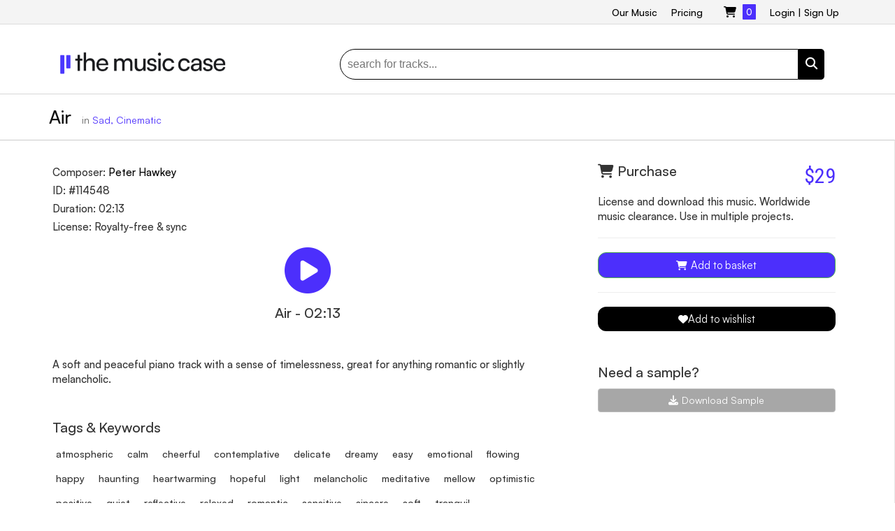

--- FILE ---
content_type: text/html; charset=UTF-8
request_url: https://www.themusicase.com/track/114548/
body_size: 11990
content:
<!DOCTYPE html>
<html lang="en" xmlns:fb="http://ogp.me/ns/fb#">
  <head>
  	<meta name="msvalidate.01" content="872DB15159C9A8ECC43F5680CA8B398F" />
  	<meta charset="utf-8" >
  	<meta http-equiv="X-UA-Compatible" content="IE=edge">
  	  	
		<meta name="description" content="A soft and peaceful piano track with a sense of timelessness, great for anything romantic or slightly melancholic."/>
	<meta property="og:title" content="Air by Peter Hawkey | Royalty-free Music % Sync license" />
	<meta property="og:url" content="https://www.themusicase.com/track/114548/" />
	<meta property="og:site_name" content="Royalty Free Music by The Music Case" />
	<meta property="og:description" content="A soft and peaceful piano track with a sense of timelessness, great for anything romantic or slightly melancholic." />
	<meta property="og:type" content="website" />
	<meta property="og:image" content="https://www.themusicase.com/wp-content/uploads/2025/08/themusicase_logo_r.png" />
		<meta name='robots' content='index, follow, max-image-preview:large, max-snippet:-1, max-video-preview:-1' />
	<style>img:is([sizes="auto" i], [sizes^="auto," i]) { contain-intrinsic-size: 3000px 1500px }</style>
	
	<!-- This site is optimized with the Yoast SEO plugin v25.6 - https://yoast.com/wordpress/plugins/seo/ -->
	<title>Air by Peter Hawkey | Royalty-free Music % Sync license</title>
	<meta name="description" content="A soft and peaceful piano track with a sense of timelessness, great for anything romantic or slightly melancholic." />
	<link rel="canonical" href="https://www.themusicase.com/track/114548/" />
	<meta property="og:locale" content="en_US" />
	<meta property="og:type" content="article" />
	<meta property="og:title" content="Air by Peter Hawkey | Royalty-free Music % Sync license" />
	<meta property="og:description" content="A soft and peaceful piano track with a sense of timelessness, great for anything romantic or slightly melancholic." />
	<meta property="og:url" content="https://www.themusicase.com/track/114548/" />
	<meta property="og:site_name" content="Royalty Free Music by The Music Case" />
	<meta property="article:modified_time" content="2024-03-03T10:53:28+00:00" />
	<meta name="twitter:card" content="summary_large_image" />
	<script type="application/ld+json" class="yoast-schema-graph">{"@context":"https://schema.org","@graph":[{"@type":"WebPage","@id":"https://www.themusicase.com/track/","url":"https://www.themusicase.com/track/","name":"Track - Royalty Free Music by The Music Case","isPartOf":{"@id":"https://www.themusicase.com/#website"},"datePublished":"2014-06-06T12:17:00+00:00","dateModified":"2024-03-03T10:53:28+00:00","breadcrumb":{"@id":"https://www.themusicase.com/track/#breadcrumb"},"inLanguage":"en-US","potentialAction":[{"@type":"ReadAction","target":["https://www.themusicase.com/track/"]}]},{"@type":"BreadcrumbList","@id":"https://www.themusicase.com/track/#breadcrumb","itemListElement":[{"@type":"ListItem","position":1,"name":"Home","item":"https://www.themusicase.com/"},{"@type":"ListItem","position":2,"name":"Track"}]},{"@type":"WebSite","@id":"https://www.themusicase.com/#website","url":"https://www.themusicase.com/","name":"Royalty Free Music by The Music Case","description":"Stock Music for Productions","potentialAction":[{"@type":"SearchAction","target":{"@type":"EntryPoint","urlTemplate":"https://www.themusicase.com/?s={search_term_string}"},"query-input":{"@type":"PropertyValueSpecification","valueRequired":true,"valueName":"search_term_string"}}],"inLanguage":"en-US"}]}</script>
	<!-- / Yoast SEO plugin. -->


<link rel='dns-prefetch' href='//fonts.googleapis.com' />
<link rel="alternate" type="application/rss+xml" title="Royalty Free Music by The Music Case &raquo; Track Comments Feed" href="https://www.themusicase.com/track/feed/" />
<script type="text/javascript">
/* <![CDATA[ */
window._wpemojiSettings = {"baseUrl":"https:\/\/s.w.org\/images\/core\/emoji\/16.0.1\/72x72\/","ext":".png","svgUrl":"https:\/\/s.w.org\/images\/core\/emoji\/16.0.1\/svg\/","svgExt":".svg","source":{"concatemoji":"https:\/\/www.themusicase.com\/wp-includes\/js\/wp-emoji-release.min.js?ver=6.8.3"}};
/*! This file is auto-generated */
!function(s,n){var o,i,e;function c(e){try{var t={supportTests:e,timestamp:(new Date).valueOf()};sessionStorage.setItem(o,JSON.stringify(t))}catch(e){}}function p(e,t,n){e.clearRect(0,0,e.canvas.width,e.canvas.height),e.fillText(t,0,0);var t=new Uint32Array(e.getImageData(0,0,e.canvas.width,e.canvas.height).data),a=(e.clearRect(0,0,e.canvas.width,e.canvas.height),e.fillText(n,0,0),new Uint32Array(e.getImageData(0,0,e.canvas.width,e.canvas.height).data));return t.every(function(e,t){return e===a[t]})}function u(e,t){e.clearRect(0,0,e.canvas.width,e.canvas.height),e.fillText(t,0,0);for(var n=e.getImageData(16,16,1,1),a=0;a<n.data.length;a++)if(0!==n.data[a])return!1;return!0}function f(e,t,n,a){switch(t){case"flag":return n(e,"\ud83c\udff3\ufe0f\u200d\u26a7\ufe0f","\ud83c\udff3\ufe0f\u200b\u26a7\ufe0f")?!1:!n(e,"\ud83c\udde8\ud83c\uddf6","\ud83c\udde8\u200b\ud83c\uddf6")&&!n(e,"\ud83c\udff4\udb40\udc67\udb40\udc62\udb40\udc65\udb40\udc6e\udb40\udc67\udb40\udc7f","\ud83c\udff4\u200b\udb40\udc67\u200b\udb40\udc62\u200b\udb40\udc65\u200b\udb40\udc6e\u200b\udb40\udc67\u200b\udb40\udc7f");case"emoji":return!a(e,"\ud83e\udedf")}return!1}function g(e,t,n,a){var r="undefined"!=typeof WorkerGlobalScope&&self instanceof WorkerGlobalScope?new OffscreenCanvas(300,150):s.createElement("canvas"),o=r.getContext("2d",{willReadFrequently:!0}),i=(o.textBaseline="top",o.font="600 32px Arial",{});return e.forEach(function(e){i[e]=t(o,e,n,a)}),i}function t(e){var t=s.createElement("script");t.src=e,t.defer=!0,s.head.appendChild(t)}"undefined"!=typeof Promise&&(o="wpEmojiSettingsSupports",i=["flag","emoji"],n.supports={everything:!0,everythingExceptFlag:!0},e=new Promise(function(e){s.addEventListener("DOMContentLoaded",e,{once:!0})}),new Promise(function(t){var n=function(){try{var e=JSON.parse(sessionStorage.getItem(o));if("object"==typeof e&&"number"==typeof e.timestamp&&(new Date).valueOf()<e.timestamp+604800&&"object"==typeof e.supportTests)return e.supportTests}catch(e){}return null}();if(!n){if("undefined"!=typeof Worker&&"undefined"!=typeof OffscreenCanvas&&"undefined"!=typeof URL&&URL.createObjectURL&&"undefined"!=typeof Blob)try{var e="postMessage("+g.toString()+"("+[JSON.stringify(i),f.toString(),p.toString(),u.toString()].join(",")+"));",a=new Blob([e],{type:"text/javascript"}),r=new Worker(URL.createObjectURL(a),{name:"wpTestEmojiSupports"});return void(r.onmessage=function(e){c(n=e.data),r.terminate(),t(n)})}catch(e){}c(n=g(i,f,p,u))}t(n)}).then(function(e){for(var t in e)n.supports[t]=e[t],n.supports.everything=n.supports.everything&&n.supports[t],"flag"!==t&&(n.supports.everythingExceptFlag=n.supports.everythingExceptFlag&&n.supports[t]);n.supports.everythingExceptFlag=n.supports.everythingExceptFlag&&!n.supports.flag,n.DOMReady=!1,n.readyCallback=function(){n.DOMReady=!0}}).then(function(){return e}).then(function(){var e;n.supports.everything||(n.readyCallback(),(e=n.source||{}).concatemoji?t(e.concatemoji):e.wpemoji&&e.twemoji&&(t(e.twemoji),t(e.wpemoji)))}))}((window,document),window._wpemojiSettings);
/* ]]> */
</script>
<style id='wp-emoji-styles-inline-css' type='text/css'>

	img.wp-smiley, img.emoji {
		display: inline !important;
		border: none !important;
		box-shadow: none !important;
		height: 1em !important;
		width: 1em !important;
		margin: 0 0.07em !important;
		vertical-align: -0.1em !important;
		background: none !important;
		padding: 0 !important;
	}
</style>
<link rel='stylesheet' id='wp-block-library-css' href='https://www.themusicase.com/wp-includes/css/dist/block-library/style.min.css?ver=6.8.3' type='text/css' media='all' />
<style id='classic-theme-styles-inline-css' type='text/css'>
/*! This file is auto-generated */
.wp-block-button__link{color:#fff;background-color:#32373c;border-radius:9999px;box-shadow:none;text-decoration:none;padding:calc(.667em + 2px) calc(1.333em + 2px);font-size:1.125em}.wp-block-file__button{background:#32373c;color:#fff;text-decoration:none}
</style>
<style id='global-styles-inline-css' type='text/css'>
:root{--wp--preset--aspect-ratio--square: 1;--wp--preset--aspect-ratio--4-3: 4/3;--wp--preset--aspect-ratio--3-4: 3/4;--wp--preset--aspect-ratio--3-2: 3/2;--wp--preset--aspect-ratio--2-3: 2/3;--wp--preset--aspect-ratio--16-9: 16/9;--wp--preset--aspect-ratio--9-16: 9/16;--wp--preset--color--black: #000000;--wp--preset--color--cyan-bluish-gray: #abb8c3;--wp--preset--color--white: #ffffff;--wp--preset--color--pale-pink: #f78da7;--wp--preset--color--vivid-red: #cf2e2e;--wp--preset--color--luminous-vivid-orange: #ff6900;--wp--preset--color--luminous-vivid-amber: #fcb900;--wp--preset--color--light-green-cyan: #7bdcb5;--wp--preset--color--vivid-green-cyan: #00d084;--wp--preset--color--pale-cyan-blue: #8ed1fc;--wp--preset--color--vivid-cyan-blue: #0693e3;--wp--preset--color--vivid-purple: #9b51e0;--wp--preset--gradient--vivid-cyan-blue-to-vivid-purple: linear-gradient(135deg,rgba(6,147,227,1) 0%,rgb(155,81,224) 100%);--wp--preset--gradient--light-green-cyan-to-vivid-green-cyan: linear-gradient(135deg,rgb(122,220,180) 0%,rgb(0,208,130) 100%);--wp--preset--gradient--luminous-vivid-amber-to-luminous-vivid-orange: linear-gradient(135deg,rgba(252,185,0,1) 0%,rgba(255,105,0,1) 100%);--wp--preset--gradient--luminous-vivid-orange-to-vivid-red: linear-gradient(135deg,rgba(255,105,0,1) 0%,rgb(207,46,46) 100%);--wp--preset--gradient--very-light-gray-to-cyan-bluish-gray: linear-gradient(135deg,rgb(238,238,238) 0%,rgb(169,184,195) 100%);--wp--preset--gradient--cool-to-warm-spectrum: linear-gradient(135deg,rgb(74,234,220) 0%,rgb(151,120,209) 20%,rgb(207,42,186) 40%,rgb(238,44,130) 60%,rgb(251,105,98) 80%,rgb(254,248,76) 100%);--wp--preset--gradient--blush-light-purple: linear-gradient(135deg,rgb(255,206,236) 0%,rgb(152,150,240) 100%);--wp--preset--gradient--blush-bordeaux: linear-gradient(135deg,rgb(254,205,165) 0%,rgb(254,45,45) 50%,rgb(107,0,62) 100%);--wp--preset--gradient--luminous-dusk: linear-gradient(135deg,rgb(255,203,112) 0%,rgb(199,81,192) 50%,rgb(65,88,208) 100%);--wp--preset--gradient--pale-ocean: linear-gradient(135deg,rgb(255,245,203) 0%,rgb(182,227,212) 50%,rgb(51,167,181) 100%);--wp--preset--gradient--electric-grass: linear-gradient(135deg,rgb(202,248,128) 0%,rgb(113,206,126) 100%);--wp--preset--gradient--midnight: linear-gradient(135deg,rgb(2,3,129) 0%,rgb(40,116,252) 100%);--wp--preset--font-size--small: 13px;--wp--preset--font-size--medium: 20px;--wp--preset--font-size--large: 36px;--wp--preset--font-size--x-large: 42px;--wp--preset--spacing--20: 0.44rem;--wp--preset--spacing--30: 0.67rem;--wp--preset--spacing--40: 1rem;--wp--preset--spacing--50: 1.5rem;--wp--preset--spacing--60: 2.25rem;--wp--preset--spacing--70: 3.38rem;--wp--preset--spacing--80: 5.06rem;--wp--preset--shadow--natural: 6px 6px 9px rgba(0, 0, 0, 0.2);--wp--preset--shadow--deep: 12px 12px 50px rgba(0, 0, 0, 0.4);--wp--preset--shadow--sharp: 6px 6px 0px rgba(0, 0, 0, 0.2);--wp--preset--shadow--outlined: 6px 6px 0px -3px rgba(255, 255, 255, 1), 6px 6px rgba(0, 0, 0, 1);--wp--preset--shadow--crisp: 6px 6px 0px rgba(0, 0, 0, 1);}:where(.is-layout-flex){gap: 0.5em;}:where(.is-layout-grid){gap: 0.5em;}body .is-layout-flex{display: flex;}.is-layout-flex{flex-wrap: wrap;align-items: center;}.is-layout-flex > :is(*, div){margin: 0;}body .is-layout-grid{display: grid;}.is-layout-grid > :is(*, div){margin: 0;}:where(.wp-block-columns.is-layout-flex){gap: 2em;}:where(.wp-block-columns.is-layout-grid){gap: 2em;}:where(.wp-block-post-template.is-layout-flex){gap: 1.25em;}:where(.wp-block-post-template.is-layout-grid){gap: 1.25em;}.has-black-color{color: var(--wp--preset--color--black) !important;}.has-cyan-bluish-gray-color{color: var(--wp--preset--color--cyan-bluish-gray) !important;}.has-white-color{color: var(--wp--preset--color--white) !important;}.has-pale-pink-color{color: var(--wp--preset--color--pale-pink) !important;}.has-vivid-red-color{color: var(--wp--preset--color--vivid-red) !important;}.has-luminous-vivid-orange-color{color: var(--wp--preset--color--luminous-vivid-orange) !important;}.has-luminous-vivid-amber-color{color: var(--wp--preset--color--luminous-vivid-amber) !important;}.has-light-green-cyan-color{color: var(--wp--preset--color--light-green-cyan) !important;}.has-vivid-green-cyan-color{color: var(--wp--preset--color--vivid-green-cyan) !important;}.has-pale-cyan-blue-color{color: var(--wp--preset--color--pale-cyan-blue) !important;}.has-vivid-cyan-blue-color{color: var(--wp--preset--color--vivid-cyan-blue) !important;}.has-vivid-purple-color{color: var(--wp--preset--color--vivid-purple) !important;}.has-black-background-color{background-color: var(--wp--preset--color--black) !important;}.has-cyan-bluish-gray-background-color{background-color: var(--wp--preset--color--cyan-bluish-gray) !important;}.has-white-background-color{background-color: var(--wp--preset--color--white) !important;}.has-pale-pink-background-color{background-color: var(--wp--preset--color--pale-pink) !important;}.has-vivid-red-background-color{background-color: var(--wp--preset--color--vivid-red) !important;}.has-luminous-vivid-orange-background-color{background-color: var(--wp--preset--color--luminous-vivid-orange) !important;}.has-luminous-vivid-amber-background-color{background-color: var(--wp--preset--color--luminous-vivid-amber) !important;}.has-light-green-cyan-background-color{background-color: var(--wp--preset--color--light-green-cyan) !important;}.has-vivid-green-cyan-background-color{background-color: var(--wp--preset--color--vivid-green-cyan) !important;}.has-pale-cyan-blue-background-color{background-color: var(--wp--preset--color--pale-cyan-blue) !important;}.has-vivid-cyan-blue-background-color{background-color: var(--wp--preset--color--vivid-cyan-blue) !important;}.has-vivid-purple-background-color{background-color: var(--wp--preset--color--vivid-purple) !important;}.has-black-border-color{border-color: var(--wp--preset--color--black) !important;}.has-cyan-bluish-gray-border-color{border-color: var(--wp--preset--color--cyan-bluish-gray) !important;}.has-white-border-color{border-color: var(--wp--preset--color--white) !important;}.has-pale-pink-border-color{border-color: var(--wp--preset--color--pale-pink) !important;}.has-vivid-red-border-color{border-color: var(--wp--preset--color--vivid-red) !important;}.has-luminous-vivid-orange-border-color{border-color: var(--wp--preset--color--luminous-vivid-orange) !important;}.has-luminous-vivid-amber-border-color{border-color: var(--wp--preset--color--luminous-vivid-amber) !important;}.has-light-green-cyan-border-color{border-color: var(--wp--preset--color--light-green-cyan) !important;}.has-vivid-green-cyan-border-color{border-color: var(--wp--preset--color--vivid-green-cyan) !important;}.has-pale-cyan-blue-border-color{border-color: var(--wp--preset--color--pale-cyan-blue) !important;}.has-vivid-cyan-blue-border-color{border-color: var(--wp--preset--color--vivid-cyan-blue) !important;}.has-vivid-purple-border-color{border-color: var(--wp--preset--color--vivid-purple) !important;}.has-vivid-cyan-blue-to-vivid-purple-gradient-background{background: var(--wp--preset--gradient--vivid-cyan-blue-to-vivid-purple) !important;}.has-light-green-cyan-to-vivid-green-cyan-gradient-background{background: var(--wp--preset--gradient--light-green-cyan-to-vivid-green-cyan) !important;}.has-luminous-vivid-amber-to-luminous-vivid-orange-gradient-background{background: var(--wp--preset--gradient--luminous-vivid-amber-to-luminous-vivid-orange) !important;}.has-luminous-vivid-orange-to-vivid-red-gradient-background{background: var(--wp--preset--gradient--luminous-vivid-orange-to-vivid-red) !important;}.has-very-light-gray-to-cyan-bluish-gray-gradient-background{background: var(--wp--preset--gradient--very-light-gray-to-cyan-bluish-gray) !important;}.has-cool-to-warm-spectrum-gradient-background{background: var(--wp--preset--gradient--cool-to-warm-spectrum) !important;}.has-blush-light-purple-gradient-background{background: var(--wp--preset--gradient--blush-light-purple) !important;}.has-blush-bordeaux-gradient-background{background: var(--wp--preset--gradient--blush-bordeaux) !important;}.has-luminous-dusk-gradient-background{background: var(--wp--preset--gradient--luminous-dusk) !important;}.has-pale-ocean-gradient-background{background: var(--wp--preset--gradient--pale-ocean) !important;}.has-electric-grass-gradient-background{background: var(--wp--preset--gradient--electric-grass) !important;}.has-midnight-gradient-background{background: var(--wp--preset--gradient--midnight) !important;}.has-small-font-size{font-size: var(--wp--preset--font-size--small) !important;}.has-medium-font-size{font-size: var(--wp--preset--font-size--medium) !important;}.has-large-font-size{font-size: var(--wp--preset--font-size--large) !important;}.has-x-large-font-size{font-size: var(--wp--preset--font-size--x-large) !important;}
:where(.wp-block-post-template.is-layout-flex){gap: 1.25em;}:where(.wp-block-post-template.is-layout-grid){gap: 1.25em;}
:where(.wp-block-columns.is-layout-flex){gap: 2em;}:where(.wp-block-columns.is-layout-grid){gap: 2em;}
:root :where(.wp-block-pullquote){font-size: 1.5em;line-height: 1.6;}
</style>
<link rel='stylesheet' id='material-symbols-css' href='https://fonts.googleapis.com/css2?family=Material+Symbols+Outlined' type='text/css' media='all' />
<link rel="https://api.w.org/" href="https://www.themusicase.com/wp-json/" /><link rel="alternate" title="JSON" type="application/json" href="https://www.themusicase.com/wp-json/wp/v2/pages/1244" /><link rel='shortlink' href='https://www.themusicase.com/?p=1244' />
<link rel="alternate" title="oEmbed (JSON)" type="application/json+oembed" href="https://www.themusicase.com/wp-json/oembed/1.0/embed?url=https%3A%2F%2Fwww.themusicase.com%2Ftrack%2F" />
<link rel="alternate" title="oEmbed (XML)" type="text/xml+oembed" href="https://www.themusicase.com/wp-json/oembed/1.0/embed?url=https%3A%2F%2Fwww.themusicase.com%2Ftrack%2F&#038;format=xml" />
	
	<meta property="fb:app_id" content="137013305964" />
	<meta property="fb:admins" content="611949090" />

	  <link rel="shortcut icon" type="image/png" href="https://www.themusicase.com/wp-content/uploads/2025/08/themusicase_favicon.png" />

	<!-- <link rel="shortcut icon" href="/images/favicon.png" /> -->
	<meta name="viewport" content="width=device-width, initial-scale=1, maximum-scale=1, user-scalable=no">
  	<link href="//netdna.bootstrapcdn.com/font-awesome/4.1.0/css/font-awesome.min.css" rel="stylesheet">

  	<link rel="stylesheet" href="https://www.themusicase.com/wp-content/themes/themusicase/css/bootstrap.min.css">
 	<!-- <link rel="stylesheet" href="https://maxcdn.bootstrapcdn.com/bootstrap/3.3.1/css/bootstrap.min.css"> -->

 	<script src="https://js.stripe.com/v3/"></script>
 	<link rel="stylesheet" href="https://www.themusicase.com/wp-content/themes/themusicase/css/flexslider.css">
 	<link rel="alternate" href="https://www.themusicase.com/track/114548/" hreflang="en-us" />
 	<link rel="manifest" href="/manifest.json" />
		<link href="https://api.fontshare.com/v2/css?f[]=satoshi@300,400,500,700,900&display=swap" rel="stylesheet">



 	<link rel="stylesheet" href="https://www.themusicase.com/wp-content/themes/themusicase/css/magnific-popup.css">
 	<link rel="stylesheet" href="https://www.themusicase.com/wp-content/themes/themusicase/css/bootstrap-dialog.min.css">
 	<link rel="stylesheet" href="https://www.themusicase.com/wp-content/themes/themusicase/css/superfish.css">
 	<link rel="stylesheet" href="https://www.themusicase.com/wp-content/themes/themusicase/css/YTPlayer.css">
	 <link rel="stylesheet" href="https://cdnjs.cloudflare.com/ajax/libs/font-awesome/6.5.1/css/all.min.css" integrity="sha512-DTOQO9RWCH3ppGqcWaEA1BIZOC6xxalwEsw9c2QQeAIftl+Vegovlnee1c9QX4TctnWMn13TZye+giMm8e2LwA==" crossorigin="anonymous" referrerpolicy="no-referrer" />

 	<link rel="stylesheet" href="https://www.themusicase.com/wp-content/themes/themusicase/css/apprise.min.css">
 	<link rel="stylesheet" type="text/css" media="all" href="https://www.themusicase.com/wp-content/themes/themusicase/style.css?v=246" />
 	<meta name="google-signin-client_id" content="345389896549-jhalct63og1k9vsdij753p6f1mir2bhi.apps.googleusercontent.com">
 	<link href='https://fonts.googleapis.com/css?family=Oswald' rel='stylesheet' type='text/css'>
 	<link href='https://fonts.googleapis.com/css?family=Source+Sans+Pro:200,300,400' rel='stylesheet' type='text/css'>
	<link href='https://fonts.googleapis.com/css?family=Roboto+Condensed:400,700,300' rel='stylesheet' type='text/css'>

<script async src="https://www.googletagmanager.com/gtag/js?id=AW-1058043706"></script>
<script>
  window.dataLayer = window.dataLayer || [];
  function gtag(){dataLayer.push(arguments);}
  gtag('js', new Date());

  gtag('config', 'AW-1058043706');
</script>

<!-- Google Tag Manager -->
<script>(function(w,d,s,l,i){w[l]=w[l]||[];w[l].push({'gtm.start':
new Date().getTime(),event:'gtm.js'});var f=d.getElementsByTagName(s)[0],
j=d.createElement(s),dl=l!='dataLayer'?'&l='+l:'';j.async=true;j.src=
'https://www.googletagmanager.com/gtm.js?id='+i+dl;f.parentNode.insertBefore(j,f);
})(window,document,'script','dataLayer','GTM-MT5MKJXX');</script>
<!-- End Google Tag Manager -->


  </head>
<body>
<!-- Google Tag Manager (noscript) -->
<noscript><iframe src="https://www.googletagmanager.com/ns.html?id=GTM-MT5MKJXX"
height="0" width="0" style="display:none;visibility:hidden"></iframe></noscript>
<!-- End Google Tag Manager (noscript) -->

<div id="fb-root"></div>

<div id="header">
<div class="topbar">
	<div class="container">
		<span class="hide-ipad"><span class="tagline"><a href="/"></a></span></span>
		<div class="phone right">
		<div class="header-item right highlight">
						<a href="/login/">Login</a> | <a href="/register/">Sign Up</a>
					</div>



		<div class="header-item left">
			<div class="menu-top-header-menu-container"><ul id="menu-top-header-menu" class="sf-menu sf-vertical categories-menu"><li id="menu-item-7283" class="menu-item menu-item-type-custom menu-item-object-custom menu-item-7283"><a href="/music-genres/">Our Music</a></li>
<li id="menu-item-6036" class="menu-item menu-item-type-custom menu-item-object-custom menu-item-6036"><a href="/license-agreement/">Pricing</a></li>
</ul></div>		</div>
	
		<div class="header-item basket left">
		<a href="/basket/">
			<i class="fa fa-shopping-cart"></i> 
			<span class="sum_basket">
				0			</span>
		</a>
		</div>
		<!-- <div class="header-item left hide-iphone">USA Toll Free <b>+1-877-250-1955</b></div> -->
		</div>
	</div>
</div>
<div class="container start-margin stick-under-topbar">
	<div class="row header-container">
		
				<div class="col-md-4 center-resp logo">
			<a href="/"><img src="https://www.themusicase.com/wp-content/uploads/2025/08/themusicase_logo_p.png"></a>
		</div>
		
		<div class="col-md-8 col-sm-12 search_form ss">
			<form method="get" id="searchbox" action="/">
			    <fieldset>
			        <input class="left" type="text" name="s" id="s" value="search for tracks..." onfocus="if(this.value=='search for tracks...')this.value='';" onblur="if(this.value=='')this.value='search for tracks...';">
					<a href="javascript:void(0);" onclick="document.getElementById('searchbox').submit();"><div class="search_btn left"><i class="fa fa-search"></i></div></a>	       
			    </fieldset>
			</form>
		</div>
			</div>
</div>
</div>



<meta property="og:image" content="http://www.themusicase.com/wp-content/uploads/2020/12/stock_music_image_themusicase.png">

<div class="top-border">
	<div class="container">
		<div class="row">
			<div class="col-md-12">
				<div class="new-ategory-header trackcolor satoshi500">
				<h1 style="font-size:26px;margin-bottom:15px;margin-top:15px;color:#ccc;">
  Air  <span class="track-in-cat" style="font-size:14px;font-weight:400;color:#666;margin-left:8px;">in <a href="https://www.themusicase.com/royalty-free-music/sad-cinematic/" style="color:#4c2ffc;text-decoration:none;">Sad, Cinematic</a></span></h1>
	
				</div>
			</div>
		</div>
	</div>
</div>
<div class="smooth-gray border monitor" data-rabt-id="114548">
	<div class="container">
	<div class="row">
		<div class="col-md-8">
			
			 			<div class="details-item main satoshi500">
				<p>Composer: <a href="/composer/hawkey/">Peter Hawkey</a></p>
				<p>ID: #114548</p>
				<p>Duration: 02:13</p>
				<p>License: Royalty-free & sync</p>
				
				<div class="track_ctr">
					<div class="play"><a href="javascript:void(0);" onclick="play_track('aHR0cHM6Ly9zdG9yYWdlLmdvb2dsZWFwaXMuY29tL3RoZW11c2ljYXNlL3NhbXBsZXMvbmV3LXBhbmVsLzI3MS8yMDE4MDEwMy80NDYvQWlyX01hc3Rlci5tcDM/[base64]',114548,'Air','Peter Hawkey','02:13');"><i class="fa fa-play-circle"></i></a></div>
					<h2>Air - 02:13</h2>
				</div>
			</div>
						<div class="details-item satoshi500">
				<!-- <h2>Track Description</h2> -->
				<p>A soft and peaceful piano track with a sense of timelessness, great for anything romantic or slightly melancholic.</p>
				</div>
						<div class="details-item tags satoshi500">
				<h2>Tags & Keywords</h2>
				<ul>
				<li><a href="/?s=atmospheric">atmospheric</a></li><li><a href="/?s=calm">calm</a></li><li><a href="/?s=cheerful">cheerful</a></li><li><a href="/?s=contemplative">contemplative</a></li><li><a href="/?s=delicate">delicate</a></li><li><a href="/?s=dreamy">dreamy</a></li><li><a href="/?s=easy">easy</a></li><li><a href="/?s=emotional">emotional</a></li><li><a href="/?s=flowing">flowing</a></li><li><a href="/?s=happy">happy</a></li><li><a href="/?s=haunting">haunting</a></li><li><a href="/?s=heartwarming">heartwarming</a></li><li><a href="/?s=hopeful">hopeful</a></li><li><a href="/?s=light">light</a></li><li><a href="/?s=melancholic">melancholic</a></li><li><a href="/?s=meditative">meditative</a></li><li><a href="/?s=mellow">mellow</a></li><li><a href="/?s=optimistic">optimistic</a></li><li><a href="/?s=positive">positive</a></li><li><a href="/?s=quiet">quiet</a></li><li><a href="/?s=reflective">reflective</a></li><li><a href="/?s=relaxed">relaxed</a></li><li><a href="/?s=romantic">romantic</a></li><li><a href="/?s=sensitive">sensitive</a></li><li><a href="/?s=sincere">sincere</a></li><li><a href="/?s=soft">soft</a></li><li><a href="/?s=tranquil">tranquil</a></li>				</ul>
				<div class="clear"></div>				
			</div>
						
		</div>

		<div class="col-md-4">
			<div class="details-item satoshi500">
								<h2 class="left"><i class="fa fa-shopping-cart"></i>Purchase</h2>	
				<div class="price right">$29</div>
				<div class="clear"></div>
				<p>License and download this music. Worldwide music clearance. Use in multiple projects.</p>
				<p><hr>
				<a class="btn btn-success"
   href="javascript:void(0);"
   onclick="add_to_basket(114548);"
   title="Add to basket" aria-label="Add to basket"
  style="display:flex;align-items:center;justify-content:center;gap:8px;width:100%;box-sizing:border-box;background:#4c2ffc;color:#fff;padding:10px 14px;border-radius:12px;text-decoration:none;">
  <i class="fa fa-shopping-cart" aria-hidden="true" style="line-height:1;"></i>
  <span style="font-size:15px; font-weight:400; line-height:1;">Add to basket</span>
</a><p><hr>

<a href="/include/wishlist.php?id=114548&ref=%2Ftrack%2F114548%2F"
   class="jj"
   title="Add to wishlist" aria-label="Add to wishlist"
   style="display:flex;align-items:center;justify-content:center;gap:8px;width:100%;box-sizing:border-box;background:#000;color:#fff;padding:10px 14px;border-radius:12px;text-decoration:none;">
  <i class="fa fa-heart" aria-hidden="true" style="line-height:1;"></i>
  <span style="font-size:15px; font-weight:400; line-height:1;">Add to wishlist</span>
</a>



				</p>
							</div>
	<p>


</p>



						<div class="details-item">
				<h2>Need a sample?</h2>
				<p><a href="/include/download_sample.php?id=114548" class="btn btn-info"><i class="fa fa-download"></i>Download Sample</a></p>
			</div>
				
			
		</div>
	</div>

	</div>
</div>

<script>
window.twttr = (function (d,s,id) {
    var t, js, fjs = d.getElementsByTagName(s)[0];
    if (d.getElementById(id)) return; js=d.createElement(s); js.id=id;
    js.src="//platform.twitter.com/widgets.js"; fjs.parentNode.insertBefore(js, fjs);
    return window.twttr || (t = { _e: [], ready: function(f){ t._e.push(f) } });
  }(document, "script", "twitter-wjs"));

 </script>
<script type="text/javascript">
  (function() {
    var po = document.createElement('script'); po.type = 'text/javascript'; po.async = true;
    po.src = 'https://apis.google.com/js/platform.js';
    var s = document.getElementsByTagName('script')[0]; s.parentNode.insertBefore(po, s);
  })();
</script>
<script src="http://connect.facebook.net/en_US/all.js"></script>
<script>
FB.init({appId: '137013305964', status: true, cookie: true, xfbml: true,oauth : true});
</script>

<script type="application/ld+json">
{
  "@context": "https://schema.org",
  "@type": "MusicRecording",
  "@id": "https://www.themusicase.com/track/114548/#recording",
  "name": "Air",
  "byArtist": { "@type": "Person", "name": "Peter Hawkey" },
  "duration": "PT133S",
  "inLanguage": "en",
  "image": "https://www.themusicase.com/wp-content/uploads/2020/12/stock_music_image_themusicase.png",
  "audio": {
    "@type": "AudioObject",
    "contentUrl": "https://www.themusicase.com/include/download_sample.php?id=114548",
    "encodingFormat": "audio/mpeg"
  },
  "offers": {
    "@type": "Offer",
    "url": "https://www.themusicase.com/track/114548/",
    "price": "29.00",
    "priceCurrency": "USD",
    "availability": "https://schema.org/InStock"
  }
}
</script>




<div id="jquery_jplayer"></div>
<div class="mPlayer">
<div class="media-player">
	<div class="main_player">
		<a href="javascript:void(0)" onclick="playPause();"><div class="player-play-btn left"><i class="fa fa-play"></i></div></a>
		<div class="grey_box left">
			<div class="track-now">NOW PLAYING TRACK 1 / 500</div>
			<!-- <div class="track-title">New order (with you) 03:45</div> -->
			<div class="track-title">
				<div class="track-composer left">Yann Keerim</div>
				<div class="track-duration right">00:00</div>
			</div>
			<div class="clear"></div>
			
			<div class="track-progress">
				<a href="javascript:void(0)" onclick="updateTime(event);">
				<div class="static"></div>
				<div class="non-static"></div>
				</a>
			</div>
		</div>
		<div class="player-actions">
		</div>
		<!-- <a href="javascript:void(0);" onclick="previousTrack();">
			<div class="prev_track left hide-small"><i class="fa fa-angle-left"></i>PREVIOUS<br>TRACK</div>
		</a>
		<a href="javascript:void(0);" onclick="nextTrack();">
		<div class="next_track left hide-small">
			NEXT<br>TRACK <i class="fa fa-angle-right"></i>
			<div class="circle"></div>
		</div>
		</a> -->
		<div class="clear"></div>
	</div>
</div>
<div class="hide-player hide-small"><a href="javascript:void(0);" onclick="hide_player();"><i class="fa fa-times"></i> HIDE</a></div>
</div>
<div class="footer">
	<div class="container">
		<div class="footer-menu">
		<ul>
					<li>
				<div class="f_title">
			Links				</div>
			<ul><li><a href="https://www.themusicase.com/blanket-license/">Blanket License</a></li><li><a href="https://www.themusicase.com/music-genres/">Music Genres</a></li><li><a href="https://www.themusicase.com/music-for-indie-film/">Music for Indie Film</a></li><li><a href="https://www.themusicase.com/royalty-free-in-store-music-no-copyright/">Copyright-Free In-Store Music for Businesses</a></li><li><a href="/sound-effects/">Sound Effects Library</a></li><li><a href="/blog/">BLOG</a></li>				</ul>
			</li>
						<li>
				<div class="f_title">
			Info & License				</div>
			<ul><li><a href="https://www.themusicase.com/license-agreement/">Pricing & License</a></li><li><a href="https://www.themusicase.com/music-broadcast-license/">Music Broadcast License</a></li><li><a href="https://www.themusicase.com/sync-licensing/">Sync licensing</a></li><li><a href="https://www.themusicase.com/terms-and-conditions/">Terms</a></li><li><a href="https://www.themusicase.com/privacy-policy/">Privacy Policy</a></li>				</ul>
			</li>
						<li>
				<div class="f_title">
			Composers				</div>
			<ul><li><a href="https://www.themusicase.com/join-as-a-composer/">Join as a composer</a></li><li><a href="https://www.themusicase.com/composer-login-accepted/">Composer Login</a></li><li><a href="https://harmoniabundle.com/">Royalty Free Samples & Loops</a></li>				</ul>
			</li>
						<li>
				<div class="f_title">
			Support				</div>
			<ul><li><a href="https://www.themusicase.com/contact/">Contact us</a></li>				</ul>
			</li>
					
	</ul>
		<div class="clear"></div>
	</div><hr>

	<div class="header-item left" style="float:none; width:100%; text-align:center;">
    <div style="display:inline-flex; align-items:center; justify-content:center; gap:12px; font-size:15px; line-height:1;">
    <span style="font-weight:500;">Currency</span>
    <a href="/include/change_currency.php?currency=1&ref=%2Ftrack%2F114548%2F" style="text-decoration:none; color:inherit;">EUR</a>
    <a href="/include/change_currency.php?currency=2&ref=%2Ftrack%2F114548%2F" style="text-decoration:none; color:inherit;">USD</a>
  </div>
</div>
	  <div class="row main-margin main-margin-top">
	<div id="footer-newsletter">
  <style>
    #footer-newsletter {
      font-family: "Satoshi", system-ui, -apple-system, "Segoe UI", Roboto, Arial, sans-serif;
      max-width: 500px;
      margin: 0 auto;
      text-align: center;
      padding: 0 16px; /* add space on mobile sides */
      box-sizing: border-box;
    }

    #footer-newsletter .form-row {
      display: flex;
      align-items: center;
      gap: 8px;
    }

    #footer-newsletter input[type="email"] {
      flex: 1 1 auto; /* allow shrinking */
      min-width: 0;   /* prevents overflow */
      padding: 10px 12px;
      border: 1px solid #000;
      border-radius: 6px;
      font-size: 14px;
      font-family: inherit;
    }

    #footer-newsletter input[type="submit"] {
      flex: 0 0 auto; /* keep button size fixed */
      background: #000;
      color: #fff;
      border: none;
      padding: 10px 14px;
      font-size: 14px;
      font-weight: 500;
      border-radius: 6px;
      cursor: pointer;
      transition: background 0.2s;
      font-family: inherit;
      white-space: nowrap;
    }

    #footer-newsletter input[type="submit"]:hover {
      background: #333;
    }

    #footer-newsletter .indicates-required {
      font-size: 12px;
      color: #777;
      margin-bottom: 8px;
      text-align: left;
    }

    /* On very small screens, make text a bit smaller */
    @media (max-width: 360px) {
      #footer-newsletter input[type="submit"] {
        font-size: 12px;
        padding: 8px 10px;
      }
    }
  </style>

  <div id="mc_embed_shell">
    <div id="mc_embed_signup">
      <form action="https://themusicase.us4.list-manage.com/subscribe/post?u=ee97f73d6aa55843a278a2d5d&amp;id=b102fabfb3&amp;f_id=00533eebf0" 
            method="post" 
            id="mc-embedded-subscribe-form" 
            name="mc-embedded-subscribe-form" 
            class="validate" 
            target="_self" 
            novalidate>
            
        <div id="mc_embed_signup_scroll">
          <div class="indicates-required"><span class="asterisk">*</span> required</div>
          
          <div class="form-row">
            <input type="email" name="EMAIL" class="required email" id="mce-EMAIL" placeholder="Your Email" required>
            <input type="submit" name="subscribe" id="mc-embedded-subscribe" value="Subscribe to newsletter">
          </div>
          
          <div id="mce-responses" class="clear">
            <div class="response" id="mce-error-response" style="display:none;"></div>
            <div class="response" id="mce-success-response" style="display:none;"></div>
          </div>
          
          <div aria-hidden="true" style="position: absolute; left: -5000px;">
            <input type="text" name="b_ee97f73d6aa55843a278a2d5d_b102fabfb3" tabindex="-1" value="">
          </div>
        </div>
      </form>
    </div>
  </div>
</div>
</div><hr>

	 <div class="centered">




	 	Copyright 	&#169; 2005 - 2025 The Music Case. <p>A TMC Publishing company. All rights reserved.<br> 





	  </div>



	</div>
</div>
<div class="modal fade bs-example-modal-sm" tabindex="-1" role="dialog" aria-labelledby="mySmallModalLabel" aria-hidden="true">
  <div class="modal-dialog">
    <div class="modal-content">

      </div>
    </div>
  </div>
</div>

<div class="full-loading">
	<div class="in-loader">
	<object data="/images/loader.svg" type="image/svg+xml"></object>
	<div class="text payment-loading-text">Redirecting to PayPal.</div>
	</div>
</div>
<script type="speculationrules">
{"prefetch":[{"source":"document","where":{"and":[{"href_matches":"\/*"},{"not":{"href_matches":["\/wp-*.php","\/wp-admin\/*","\/wp-content\/uploads\/*","\/wp-content\/*","\/wp-content\/plugins\/*","\/wp-content\/themes\/themusicase\/*","\/*\\?(.+)"]}},{"not":{"selector_matches":"a[rel~=\"nofollow\"]"}},{"not":{"selector_matches":".no-prefetch, .no-prefetch a"}}]},"eagerness":"conservative"}]}
</script>



<!-- 
<script type="text/javascript">
  (function() {
    var po = document.createElement('script'); po.type = 'text/javascript'; po.async = true;
    po.src = 'https://apis.google.com/js/platform.js';
    var s = document.getElementsByTagName('script')[0]; s.parentNode.insertBefore(po, s);
  })();
</script>
 --> 
<script src="https://apis.google.com/js/platform.js?onload=onLoad" async defer></script>
<script src="https://www.google.com/recaptcha/api.js" async defer></script>
<script src="//ajax.googleapis.com/ajax/libs/jquery/1.10.2/jquery.min.js"></script>
<script type="text/javascript" src="https://www.themusicase.com/wp-content/themes/themusicase/scripts/bootstrap.min.js"></script>
<script type="text/javascript" src="https://www.themusicase.com/wp-content/themes/themusicase/scripts/jquery.magnific-popup.min.js"></script>
<script type="text/javascript" src="https://www.themusicase.com/wp-content/themes/themusicase/scripts/apprise-1.5.min.js"></script>
      <script src='/angular/jquery.sticky-kit.min.js'></script>
<script type="text/javascript" src="https://www.themusicase.com/wp-content/themes/themusicase/scripts/main.js?v=112"></script>
<script type="text/javascript" src="https://www.themusicase.com/wp-content/themes/themusicase/scripts/bootstrap-dialog.min.js"></script>
<script type="text/javascript" src="https://www.themusicase.com/wp-content/themes/themusicase/scripts/superfish.js"></script>
<script type="text/javascript" src="https://www.themusicase.com/wp-content/themes/themusicase/scripts/jquery.flexslider-min.js"></script>
<script type="text/javascript" src="https://www.themusicase.com/wp-content/themes/themusicase/scripts/jplayer/jquery.jplayer9.min.js"></script>




<script>(function() {
  var _fbq = window._fbq || (window._fbq = []);
  if (!_fbq.loaded) {
    var fbds = document.createElement('script');
    fbds.async = true;
    fbds.src = '//connect.facebook.net/en_US/fbds.js';
    var s = document.getElementsByTagName('script')[0];
    s.parentNode.insertBefore(fbds, s);
    _fbq.loaded = true;
  }
  _fbq.push(['addPixelId', '812643302123938']);
})();
window._fbq = window._fbq || [];
window._fbq.push(['track', 'PixelInitialized', {}]);
</script>
<noscript><img height="1" width="1" alt="" style="display:none" src="https://www.facebook.com/tr?id=812643302123938&amp;ev=PixelInitialized" /></noscript>

<!-- OneTrust Cookies Consent Notice (Production CDN, www.themusicase.com, en-GB) start -->

<script src="https://cdn.cookielaw.org/consent/47655eec-be14-41e3-8a61-4ab455cbed88.js" type="text/javascript" charset="UTF-8"></script>

<script type="text/javascript">

function OptanonWrapper() { }

</script>
















<!-- OneTrust Cookies Consent Notice (Production CDN, www.themusicase.com, en-GB) end -->
</body>
</html>

--- FILE ---
content_type: text/css
request_url: https://www.themusicase.com/wp-content/themes/themusicase/css/apprise.min.css
body_size: 475
content:
.appriseOverlay{position:fixed;top:0;left:0;background:rgba(0,0,0,0.3);display:none;z-index: 9999;}.appriseOuter{background:#eee;border:1px solid #fff;box-shadow:0 3px 7px #333;-moz-box-shadow:0 3px 7px #333;-webkit-box-shadow:0 3px 7px #333;-moz-border-radius:4px;-webkit-border-radius:4px;border-radius:4px;-khtml-border-radius:4px;z-index:99999999;min-width:200px;min-height:50px;max-width:75%;position:fixed;display:none;}.appriseInner{color:#333;text-shadow:0 1px 0 #fff;padding:20px;font-size:18px;font-family: 'Roboto Condensed', 'sans-serif';}
.appriseInner button{margin:0 5px;}
/*.appriseInner button{border:1px solid #bbb;-moz-border-radius:3px;-webkit-border-radius:3px;border-radius:3px;-khtml-border-radius:3px;background:0;color:#232d3d;font-size:11px;font-weight:700;text-shadow:0 1px 0 #fff;cursor:pointer;box-shadow:0 1px 2px #ccc;-moz-box-shadow:0 1px 2px #ccc;-webkit-box-shadow:0 1px 2px #ccc;margin:0 3px;padding:4px 10px;}*/
/*.appriseInner button:hover{color:#666;}*/
.aButtons,.aInput{text-align:center;margin:20px 10px 0;}.aTextbox{border:1px solid #aaa;-moz-border-radius:4px;-webkit-border-radius:4px;border-radius:4px;-khtml-border-radius:4px;box-shadow:0 1px 0 #fff;-moz-box-shadow:0 1px 0 #fff;-webkit-box-shadow:0 1px 0 #fff;width:180px;font-size:11px;font-weight:700;padding:5px 10px;}
.appriseInner p{
	text-align: center;
	font-family: 'Source Sans Pro', 'sans-serif';
}
